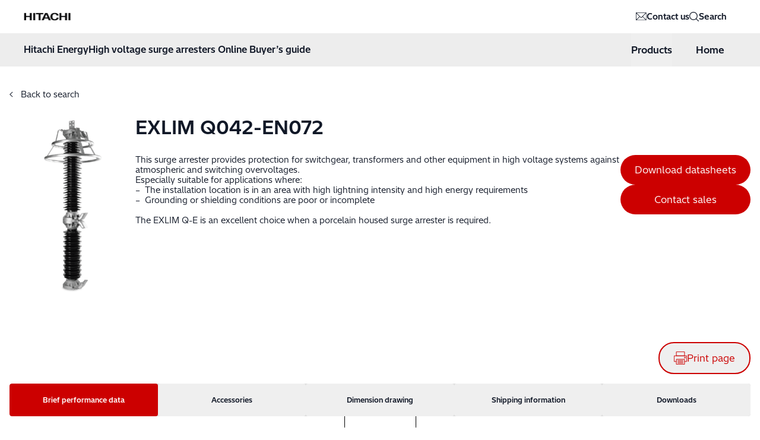

--- FILE ---
content_type: text/html; charset=UTF-8
request_url: https://guide.arrestersonline.com/product/q042-en072/
body_size: 17478
content:
<!DOCTYPE html>
<html lang="en-US" prefix="og: https://ogp.me/ns#">
  <head>
    <meta charset="utf-8">
    <meta name="viewport" content="width=device-width, initial-scale=1, shrink-to-fit=no">
    	<style>img:is([sizes="auto" i], [sizes^="auto," i]) { contain-intrinsic-size: 3000px 1500px }</style>
	
<!-- Search Engine Optimization by Rank Math - https://s.rankmath.com/home -->
<title>Q042-EN072 - Hitachi Energy</title>
<meta name="robots" content="follow, index, max-snippet:-1, max-video-preview:-1, max-image-preview:large"/>
<link rel="canonical" href="https://guide.arrestersonline.com/product/q042-en072/" />
<meta property="og:locale" content="en_US" />
<meta property="og:type" content="article" />
<meta property="og:title" content="Q042-EN072 - Hitachi Energy" />
<meta property="og:url" content="https://guide.arrestersonline.com/product/q042-en072/" />
<meta property="og:site_name" content="Hitachi Energy" />
<meta property="og:updated_time" content="2024-01-02T08:12:17+02:00" />
<meta name="twitter:card" content="summary_large_image" />
<meta name="twitter:title" content="Q042-EN072 - Hitachi Energy" />
<meta name="twitter:label1" content="Written by" />
<meta name="twitter:data1" content="3ed084fab8107ef" />
<meta name="twitter:label2" content="Time to read" />
<meta name="twitter:data2" content="Less than a minute" />
<!-- /Rank Math WordPress SEO plugin -->

<link rel="alternate" type="application/rss+xml" title="Hitachi Energy &raquo; Q042-EN072 Comments Feed" href="https://guide.arrestersonline.com/product/q042-en072/feed/" />
<script>
window._wpemojiSettings = {"baseUrl":"https:\/\/s.w.org\/images\/core\/emoji\/15.0.3\/72x72\/","ext":".png","svgUrl":"https:\/\/s.w.org\/images\/core\/emoji\/15.0.3\/svg\/","svgExt":".svg","source":{"concatemoji":"https:\/\/guide.arrestersonline.com\/wp\/wp-includes\/js\/wp-emoji-release.min.js?ver=6.7.2"}};
/*! This file is auto-generated */
!function(i,n){var o,s,e;function c(e){try{var t={supportTests:e,timestamp:(new Date).valueOf()};sessionStorage.setItem(o,JSON.stringify(t))}catch(e){}}function p(e,t,n){e.clearRect(0,0,e.canvas.width,e.canvas.height),e.fillText(t,0,0);var t=new Uint32Array(e.getImageData(0,0,e.canvas.width,e.canvas.height).data),r=(e.clearRect(0,0,e.canvas.width,e.canvas.height),e.fillText(n,0,0),new Uint32Array(e.getImageData(0,0,e.canvas.width,e.canvas.height).data));return t.every(function(e,t){return e===r[t]})}function u(e,t,n){switch(t){case"flag":return n(e,"\ud83c\udff3\ufe0f\u200d\u26a7\ufe0f","\ud83c\udff3\ufe0f\u200b\u26a7\ufe0f")?!1:!n(e,"\ud83c\uddfa\ud83c\uddf3","\ud83c\uddfa\u200b\ud83c\uddf3")&&!n(e,"\ud83c\udff4\udb40\udc67\udb40\udc62\udb40\udc65\udb40\udc6e\udb40\udc67\udb40\udc7f","\ud83c\udff4\u200b\udb40\udc67\u200b\udb40\udc62\u200b\udb40\udc65\u200b\udb40\udc6e\u200b\udb40\udc67\u200b\udb40\udc7f");case"emoji":return!n(e,"\ud83d\udc26\u200d\u2b1b","\ud83d\udc26\u200b\u2b1b")}return!1}function f(e,t,n){var r="undefined"!=typeof WorkerGlobalScope&&self instanceof WorkerGlobalScope?new OffscreenCanvas(300,150):i.createElement("canvas"),a=r.getContext("2d",{willReadFrequently:!0}),o=(a.textBaseline="top",a.font="600 32px Arial",{});return e.forEach(function(e){o[e]=t(a,e,n)}),o}function t(e){var t=i.createElement("script");t.src=e,t.defer=!0,i.head.appendChild(t)}"undefined"!=typeof Promise&&(o="wpEmojiSettingsSupports",s=["flag","emoji"],n.supports={everything:!0,everythingExceptFlag:!0},e=new Promise(function(e){i.addEventListener("DOMContentLoaded",e,{once:!0})}),new Promise(function(t){var n=function(){try{var e=JSON.parse(sessionStorage.getItem(o));if("object"==typeof e&&"number"==typeof e.timestamp&&(new Date).valueOf()<e.timestamp+604800&&"object"==typeof e.supportTests)return e.supportTests}catch(e){}return null}();if(!n){if("undefined"!=typeof Worker&&"undefined"!=typeof OffscreenCanvas&&"undefined"!=typeof URL&&URL.createObjectURL&&"undefined"!=typeof Blob)try{var e="postMessage("+f.toString()+"("+[JSON.stringify(s),u.toString(),p.toString()].join(",")+"));",r=new Blob([e],{type:"text/javascript"}),a=new Worker(URL.createObjectURL(r),{name:"wpTestEmojiSupports"});return void(a.onmessage=function(e){c(n=e.data),a.terminate(),t(n)})}catch(e){}c(n=f(s,u,p))}t(n)}).then(function(e){for(var t in e)n.supports[t]=e[t],n.supports.everything=n.supports.everything&&n.supports[t],"flag"!==t&&(n.supports.everythingExceptFlag=n.supports.everythingExceptFlag&&n.supports[t]);n.supports.everythingExceptFlag=n.supports.everythingExceptFlag&&!n.supports.flag,n.DOMReady=!1,n.readyCallback=function(){n.DOMReady=!0}}).then(function(){return e}).then(function(){var e;n.supports.everything||(n.readyCallback(),(e=n.source||{}).concatemoji?t(e.concatemoji):e.wpemoji&&e.twemoji&&(t(e.twemoji),t(e.wpemoji)))}))}((window,document),window._wpemojiSettings);
</script>
<style id='wp-emoji-styles-inline-css'>

	img.wp-smiley, img.emoji {
		display: inline !important;
		border: none !important;
		box-shadow: none !important;
		height: 1em !important;
		width: 1em !important;
		margin: 0 0.07em !important;
		vertical-align: -0.1em !important;
		background: none !important;
		padding: 0 !important;
	}
</style>
<style id='wp-block-library-inline-css'>
:root{--wp-admin-theme-color:#007cba;--wp-admin-theme-color--rgb:0,124,186;--wp-admin-theme-color-darker-10:#006ba1;--wp-admin-theme-color-darker-10--rgb:0,107,161;--wp-admin-theme-color-darker-20:#005a87;--wp-admin-theme-color-darker-20--rgb:0,90,135;--wp-admin-border-width-focus:2px;--wp-block-synced-color:#7a00df;--wp-block-synced-color--rgb:122,0,223;--wp-bound-block-color:var(--wp-block-synced-color)}@media (min-resolution:192dpi){:root{--wp-admin-border-width-focus:1.5px}}.wp-element-button{cursor:pointer}:root{--wp--preset--font-size--normal:16px;--wp--preset--font-size--huge:42px}:root .has-very-light-gray-background-color{background-color:#eee}:root .has-very-dark-gray-background-color{background-color:#313131}:root .has-very-light-gray-color{color:#eee}:root .has-very-dark-gray-color{color:#313131}:root .has-vivid-green-cyan-to-vivid-cyan-blue-gradient-background{background:linear-gradient(135deg,#00d084,#0693e3)}:root .has-purple-crush-gradient-background{background:linear-gradient(135deg,#34e2e4,#4721fb 50%,#ab1dfe)}:root .has-hazy-dawn-gradient-background{background:linear-gradient(135deg,#faaca8,#dad0ec)}:root .has-subdued-olive-gradient-background{background:linear-gradient(135deg,#fafae1,#67a671)}:root .has-atomic-cream-gradient-background{background:linear-gradient(135deg,#fdd79a,#004a59)}:root .has-nightshade-gradient-background{background:linear-gradient(135deg,#330968,#31cdcf)}:root .has-midnight-gradient-background{background:linear-gradient(135deg,#020381,#2874fc)}.has-regular-font-size{font-size:1em}.has-larger-font-size{font-size:2.625em}.has-normal-font-size{font-size:var(--wp--preset--font-size--normal)}.has-huge-font-size{font-size:var(--wp--preset--font-size--huge)}.has-text-align-center{text-align:center}.has-text-align-left{text-align:left}.has-text-align-right{text-align:right}#end-resizable-editor-section{display:none}.aligncenter{clear:both}.items-justified-left{justify-content:flex-start}.items-justified-center{justify-content:center}.items-justified-right{justify-content:flex-end}.items-justified-space-between{justify-content:space-between}.screen-reader-text{border:0;clip:rect(1px,1px,1px,1px);clip-path:inset(50%);height:1px;margin:-1px;overflow:hidden;padding:0;position:absolute;width:1px;word-wrap:normal!important}.screen-reader-text:focus{background-color:#ddd;clip:auto!important;clip-path:none;color:#444;display:block;font-size:1em;height:auto;left:5px;line-height:normal;padding:15px 23px 14px;text-decoration:none;top:5px;width:auto;z-index:100000}html :where(.has-border-color){border-style:solid}html :where([style*=border-top-color]){border-top-style:solid}html :where([style*=border-right-color]){border-right-style:solid}html :where([style*=border-bottom-color]){border-bottom-style:solid}html :where([style*=border-left-color]){border-left-style:solid}html :where([style*=border-width]){border-style:solid}html :where([style*=border-top-width]){border-top-style:solid}html :where([style*=border-right-width]){border-right-style:solid}html :where([style*=border-bottom-width]){border-bottom-style:solid}html :where([style*=border-left-width]){border-left-style:solid}html :where(img[class*=wp-image-]){height:auto;max-width:100%}:where(figure){margin:0 0 1em}html :where(.is-position-sticky){--wp-admin--admin-bar--position-offset:var(--wp-admin--admin-bar--height,0px)}@media screen and (max-width:600px){html :where(.is-position-sticky){--wp-admin--admin-bar--position-offset:0px}}
</style>
<style id='classic-theme-styles-inline-css'>
/*! This file is auto-generated */
.wp-block-button__link{color:#fff;background-color:#32373c;border-radius:9999px;box-shadow:none;text-decoration:none;padding:calc(.667em + 2px) calc(1.333em + 2px);font-size:1.125em}.wp-block-file__button{background:#32373c;color:#fff;text-decoration:none}
</style>
<link rel='stylesheet' id='horizon-css' href='https://guide.arrestersonline.com/app/themes/hitachi-buyers-guide/public/app-CaezDE2L.css' media='all' />
<link rel='stylesheet' id='horizon/table-filtering-css' href='https://guide.arrestersonline.com/app/themes/hitachi-buyers-guide/public/App-D2K7YoIP.css' media='all' />
<link rel="https://api.w.org/" href="https://guide.arrestersonline.com/wp-json/" /><link rel="EditURI" type="application/rsd+xml" title="RSD" href="https://guide.arrestersonline.com/wp/xmlrpc.php?rsd" />
<meta name="generator" content="WordPress 6.7.2" />
<link rel='shortlink' href='https://guide.arrestersonline.com/?p=806' />
<link rel="alternate" title="oEmbed (JSON)" type="application/json+oembed" href="https://guide.arrestersonline.com/wp-json/oembed/1.0/embed?url=https%3A%2F%2Fguide.arrestersonline.com%2Fproduct%2Fq042-en072%2F" />
<link rel="alternate" title="oEmbed (XML)" type="text/xml+oembed" href="https://guide.arrestersonline.com/wp-json/oembed/1.0/embed?url=https%3A%2F%2Fguide.arrestersonline.com%2Fproduct%2Fq042-en072%2F&#038;format=xml" />
            <link rel="shortcut icon" href="https://guide.arrestersonline.com/app/themes/hitachi-buyers-guide/resources/images/horizon.svg">
              </head>

  <body class="product-template-default single single-product postid-806 wp-embed-responsive q042-en072">
    
    <div id="app">
      <div class="flex flex-col flex-wrap min-h-screen">
  <template id="sub-menu-icon">
  <span class="open-icon">
    <i class="far fa-chevron-down"></i>
  </span>
</template>

<div class="site-overlay overlay overlay--dark overlay--hidden"></div>
<header class="flex flex-col site-header site-header--pre-init">

  <!-- Topbar -->
  <div class="flex items-center justify-between w-full h-full px-10" aria-label="Top">
    <a class="p-0 outline-none sr-only group focus:not-sr-only" href="#main">
  <span class="absolute z-10 px-3 py-1 mx-auto border-2 border-t-0 text-solid outline-blue-600 outline-2 group-focus:underline group-focus:outline border-neutral bg-neutral-pure left-4 sm:left-6 lg:left-8 top-5">
    Hoppa till innehåll
  </span>
</a>

    <div class="flex items-center justify-between w-full h-full">
      <a class="mr-6 -ml-[9px]" href="https://guide.arrestersonline.com">
        <span class="sr-only">Hitachi Energy</span>

        <div class="flex w-auto h-10 text-primary hover:text-primary-light">
            <img class="h-8 m-auto" src=https://guide.arrestersonline.com/app/themes/hitachi-buyers-guide/resources/images/hitachi_logo.svg />
        </div>
      </a>

      <div class="flex gap-4 sm:gap-8 text-xs sm:text-sm mr-4">
        <a class="flex items-center gap-1 sm:gap-2 hover:text-primary font-bold" href="/contact">
            <svg width="19" height="14" viewBox="0 0 19 14" fill="none" xmlns="http://www.w3.org/2000/svg">
                <g clip-path="url(#clip0_1_291)">
                <path d="M18.7883 0.394561C18.7883 0.351198 18.7796 0.307835 18.7622 0.268808C18.7449 0.225445 18.7189 0.190754 18.6885 0.156064C18.6799 0.147391 18.6799 0.134382 18.6712 0.12571C18.6322 0.0866831 18.5845 0.0519927 18.5324 0.0303112C18.4804 0.00862964 18.424 -0.00437927 18.3676 -0.00437927H1.23056C1.17419 -0.00437927 1.11782 0.00862964 1.06578 0.0303112C1.01375 0.0519927 0.966049 0.0866831 0.927022 0.12571C0.91835 0.134382 0.914013 0.147391 0.905341 0.1604C0.879323 0.195091 0.853305 0.225445 0.83596 0.268808C0.818615 0.307835 0.814278 0.351198 0.809942 0.394561C0.809942 0.40757 0.80127 0.420579 0.80127 0.433588V12.9221C0.80127 12.9221 0.809942 12.9482 0.809942 12.9612C0.809942 13.0045 0.818615 13.0436 0.83596 13.0826C0.853305 13.1216 0.879323 13.1563 0.905341 13.1867C0.914013 13.1953 0.91835 13.2127 0.927022 13.2214C0.966049 13.2604 1.01375 13.2951 1.07012 13.3167C1.12216 13.3384 1.17853 13.3514 1.2349 13.3514H18.3676C18.424 13.3514 18.4804 13.3384 18.5324 13.3167C18.5845 13.2951 18.6322 13.2604 18.6755 13.2214C18.6885 13.2083 18.6929 13.1953 18.7015 13.1823C18.7276 13.152 18.7536 13.1173 18.7666 13.0783C18.7839 13.0392 18.7839 13.0002 18.7883 12.9612C18.7883 12.9438 18.7969 12.9308 18.7969 12.9135V0.433588C18.7969 0.433588 18.7883 0.40757 18.7883 0.394561ZM17.9297 11.8858L12.6481 6.6822L17.9297 1.46996V11.8858ZM11.7548 6.34831C11.7548 6.34831 11.7288 6.36132 11.7157 6.37433C11.7071 6.383 11.7027 6.39601 11.6941 6.40902L9.7991 8.27796L7.90414 6.40902C7.90414 6.40902 7.89113 6.383 7.88245 6.37433C7.86945 6.36132 7.85644 6.35698 7.84343 6.34831L2.28862 0.867218H17.3096L11.7591 6.34831H11.7548ZM6.94581 6.6822L1.66419 11.8858V1.46996L6.94581 6.6822ZM7.5659 7.29362L9.49556 9.19726C9.57795 9.27965 9.69069 9.32301 9.7991 9.32301C9.90751 9.32301 10.0203 9.27965 10.1026 9.19726L12.0323 7.29362L17.3052 12.4885H2.28862L7.5659 7.29362Z" fill="currentColor"/>
                </g>
                <defs>
                <clipPath id="clip0_1_291">
                <rect width="18" height="13.3558" fill="white" transform="translate(0.796875)"/>
                </clipPath>
                </defs>
            </svg>
          Contact us        </a>

        <a class="flex items-center gap-1 sm:gap-2 hover:text-primary font-bold" href="/products">
            <svg width="16" height="16" viewBox="0 0 16 16" fill="none" xmlns="http://www.w3.org/2000/svg">
                <path d="M15.8197 14.9702L12.0701 11.4464C13.1414 10.2321 13.7961 8.64286 13.7961 6.89286C13.7961 3.09524 10.7012 0 6.89806 0C3.0949 0 0 3.09524 0 6.89881C0 10.7024 3.0949 13.7976 6.89806 13.7976C8.52883 13.7976 10.0287 13.2262 11.2071 12.2738L14.9984 15.8393C15.1114 15.9464 15.2602 16 15.4031 16C15.5638 16 15.7185 15.9345 15.8376 15.8095C16.0637 15.5714 16.0518 15.1905 15.8138 14.9702H15.8197ZM1.19035 6.89881C1.19035 3.75 3.74959 1.19048 6.89806 1.19048C10.0465 1.19048 12.6058 3.75 12.6058 6.89881C12.6058 10.0476 10.0465 12.6071 6.89806 12.6071C3.74959 12.6071 1.19035 10.0476 1.19035 6.89881Z" fill="currentColor"/>
            </svg>                
          Search        </a>
      </div>
    </div>
  </div>
  
  <!-- Menu -->
  <div class="menu-wrapper h-full bg-[#EDEDED] max-h-14">
    <div class="flex justify-between h-full m-auto px-10">
        <div class="flex gap-12 font-bold text-[.96188rem] leasing-[1.09375rem]">
            <span class="flex items-center">Hitachi Energy</span>

            <div class="items-center hidden min-[850px]:flex">
                <span class="font-bold">High voltage surge arresters Online Buyer’s guide</span>
            </div>
        </div>
      <div class="flex items-center text-sm sm:text-base">
          <div id="toggle-menu" class="hover:bg-primary hover:text-white h-full flex items-center cursor-pointer">
              <button class="mx-5 font-bold leading-tight h-full">Products</button>
            </div>
            <a class="hover:text-white px-5 font-bold hover:bg-primary h-full flex items-center" href="https://guide.arrestersonline.com">
                <div class="">
                    Home                </div>
            </a>
        </div>
    </div>
  
  <div class="bg-white">
    <nav
    class="container hidden"
    aria-label="Main menu"
  >
    <ul id="menu-main-menu" class="nav"><li class="menu-item menu-porcelain-housed-surge-arresters level-0 menu-item-has-children active-parent"><a href="https://guide.arrestersonline.com/products/family/exlim/" class="link link--header">Porcelain Housed Surge Arresters</a>
<ul class="sub-menu">
	<li class="menu-item menu-exlim-r-c-sm level-1"><a href="https://guide.arrestersonline.com/products/family/r-c/" class="link link--header">EXLIM R-C (SM)</a></li>
	<li class="menu-item menu-exlim-q-e-sm level-1 active-parent"><a href="https://guide.arrestersonline.com/products/family/q-e/" class="link link--header">EXLIM Q-E (SM)</a></li>
	<li class="menu-item menu-exlim-q-d-sm-high-mech-strength level-1"><a href="https://guide.arrestersonline.com/products/family/q-d/" class="link link--header">EXLIM Q-D (SM, high mech. strength)</a></li>
	<li class="menu-item menu-exlim-p-g-sh level-1"><a href="https://guide.arrestersonline.com/products/family/p-g/" class="link link--header">EXLIM P-G (SH)</a></li>
	<li class="menu-item menu-exlim-t-b-sh level-1"><a href="https://guide.arrestersonline.com/products/family/t-b/" class="link link--header">EXLIM T-B (SH)</a></li>
</ul>
</li>
<li class="menu-item menu-directly-moulded-silicon-surge-arresters level-0 menu-item-has-children"><a href="https://guide.arrestersonline.com/products/family/pexlim/" class="link link--header">Directly Moulded Silicon Surge Arresters</a>
<ul class="sub-menu">
	<li class="menu-item menu-pexlim-r-y-sl level-1"><a href="https://guide.arrestersonline.com/products/family/r-y/" class="link link--header">PEXLIM R-Y (SL)</a></li>
	<li class="menu-item menu-pexlim-q-y-sm level-1"><a href="https://guide.arrestersonline.com/products/family/q-y/" class="link link--header">PEXLIM Q-Y (SM)</a></li>
	<li class="menu-item menu-pexlim-p-z-sh level-1"><a href="https://guide.arrestersonline.com/products/family/p-z/" class="link link--header">PEXLIM P-Z (SH)</a></li>
	<li class="menu-item menu-pexlim-p-y-sh-high-mech-strength level-1"><a href="https://guide.arrestersonline.com/products/family/p-y/" class="link link--header">PEXLIM P-Y (SH, high mech. strength)</a></li>
</ul>
</li>
<li class="menu-item menu-high-strength-tube-silicone-surge-arresters level-0 menu-item-has-children"><a href="https://guide.arrestersonline.com/products/family/texlim/" class="link link--header">High Strength Tube Silicone Surge Arresters</a>
<ul class="sub-menu">
	<li class="menu-item menu-texlim-q-c-sm level-1"><a href="https://guide.arrestersonline.com/products/family/q-c/" class="link link--header">TEXLIM Q-C (SM)</a></li>
	<li class="menu-item menu-texlim-p-c-sh level-1"><a href="https://guide.arrestersonline.com/products/family/p-c/" class="link link--header">TEXLIM P-C (SH)</a></li>
	<li class="menu-item menu-texlim-t-c-sh level-1"><a href="https://guide.arrestersonline.com/products/family/t-c/" class="link link--header">TEXLIM T-C (SH)</a></li>
</ul>
</li>
<li class="menu-item menu-surge-arrester-monitors level-0 menu-item-has-children"><a href="/accessories/" class="link link--header">Surge Arrester Monitors</a>
<ul class="sub-menu">
	<li class="menu-item menu-excount level-1"><a href="/accessories/" class="link link--header">EXCOUNT</a></li>
</ul>
</li>
</ul>
  </nav>
  </div>
</header>
    <div class="container pb-8 space-y-4 lg:flex lg:space-y-0 lg:space-x-4">
      <main id="main" class="flex-1 w-full main">
                    
    <div class="prose max-w-none">
  </div>



<div class="m-auto max-w-7xl mt-8">

    <span>
        <a class="text-sm hover:text-primary" href="/products/">
            <i class="mr-2 far fa-chevron-left fa-xs"></i>
            Back to search
        </a>
    </span>
    <div class="flex mt-6 sm:mb-20 flex-col sm:flex-row">

        <div class="w-64 flex items-center justify-center pb-8 sm:pb-0">
            <img width="112" height="300" src="https://guide.arrestersonline.com/app/uploads/2022/06/EXLIM-Q-E-112x300.png" class="max-h-80
            w-auto h-auto" alt="" decoding="async" srcset="https://guide.arrestersonline.com/app/uploads/2022/06/EXLIM-Q-E-112x300.png 112w, https://guide.arrestersonline.com/app/uploads/2022/06/EXLIM-Q-E.png 276w" sizes="(max-width: 112px) 100vw, 112px" />
        </div>

        <div class="flex w-full">
            <div class="flex flex-col w-full">
                <div class="pb-7">
                    <h1 class="mb-0 text-2xl mt-0">EXLIM Q042-EN072</h1>
                    <span></span>
                </div>

                <div class="flex flex-col sm:flex-row gap-4 sm:gap-8 lg:gap-32">
                    <div class="flex flex-col text-sm gap-3">
                        <p>This surge arrester provides protection for switchgear, transformers and other equipment in high voltage systems against atmospheric and switching overvoltages.</p>
<p>Especially suitable for applications where:</p>
<p>&#8211;  The installation location is in an area with high lightning intensity and high energy requirements</p>
<p>&#8211;  Grounding or shielding conditions are poor or incomplete</p>
<p>&nbsp;</p>
<p>The EXLIM Q-E is an excellent choice when a porcelain housed surge arrester is required.</p>
                    </div>

                    <div class="flex flex-col mx-auto sm:ml-auto sm:mr-0 mt-8 sm:mt-0 gap-2">
                        <form method="POST">
                            <button type="submit" class="text-[1rem] bg-primary text-white px-6 py-[.69rem] rounded-full hover:bg-[#222222] hover:text-white hover:border-[#222222] text-center focus:bg-[#D9D9D9] focus:text-[#222222]">
                                <div
                                    class="generate-pdf whitespace-nowrap">
                                    Download datasheets
                                </div>
                                <input type="hidden" name="generate_product_pdf" value="806">
                            </button>
                        </form>
                        <a class="text-[1rem] bg-primary text-white px-6 py-[.69rem] rounded-full hover:bg-[#222222] hover:text-white hover:border-[#222222] text-center focus:bg-[#D9D9D9] focus:text-[#222222]" href="/contact/?prod-id=Q042-EN072">
                            Contact sales
                        </a>

                                            </div>
                </div>

            </div>
        </div>
    </div>

        <button class="ml-4 sm:ml-auto mt-8 sm:mt-0 flex gap-3 items-center text-primary text-[1rem] rounded-full border-primary border-2 px-6 py-[.69rem] hover:bg-[#222222] hover:text-white hover:border-[#222222] focus:bg-[#D9D9D9] focus:text-[#222222]"
            onclick="window.print()">
            <svg xmlns="http://www.w3.org/2000/svg" xmlns:xlink="http://www.w3.org/1999/xlink" width="22.5"
                height="22.5" viewBox="0 0 22.5 22.5">
                <g id="Group_220" data-name="Group 220">
                    <path id="Path_222" data-name="Path 222"
                        d="M4.545,17.557H.75V7.8H22.437v9.759h-3.8M4.545.75h14.1V7.8H4.545Zm0,13.012h14.1v8.675H4.545ZM19.455,9.7A1.084,1.084,0,1,1,18.37,10.78,1.084,1.084,0,0,1,19.455,9.7ZM6.714,15.931h9.759M6.714,18.1h9.759M6.714,20.268h9.759"
                        transform="translate(-0.343 -0.343)" fill="none" stroke="currentColor" stroke-width="1" />
                </g>
            </svg>

            <span>Print page</span>
        </button>

    <div class="flex mt-4 rounded-[.25rem] bg-[#D9D9D9] flex-col sm:flex-row">
        <div class="tabs flex w-full justify-center">
            <div class="grid grid-cols-1 sm:grid-cols-2 md:grid-cols-5 w-full rounded-[.25rem] overflow-hidden">
                <span class="flex gap-3 items-center justify-center">
                    <button data-selection="brief" class="selected hover:text-black hover:bg-[#B3B3B3] rounded-[.25rem] w-full py-5 text-xs font-bold">Brief performance
                        data</button>
                </span>

                <span class="flex gap-3 items-center justify-center">
                    <button data-selection="accessories" class="hover:text-black hover:bg-[#B3B3B3] rounded-[.25rem] w-full py-5 text-xs font-bold">Accessories</button>
                </span>

                <span class="flex gap-3 items-center justify-center">
                    <button data-selection="dimensions" class="hover:text-black hover:bg-[#B3B3B3] rounded-[.25rem] w-full py-5 text-xs font-bold">Dimension drawing</button>
                </span>

                <span class="flex gap-3 items-center justify-center">
                    <button data-selection="shipping-info" class="hover:text-black hover:bg-[#B3B3B3] rounded-[.25rem] w-full py-5 text-xs font-bold">Shipping information</button>
                </span>

                <span class="flex gap-3 items-center justify-center">
                    <button data-selection="downloads" class="hover:text-black hover:bg-[#B3B3B3] rounded-[.25rem] w-full py-5 text-xs font-bold">Downloads</button>
                </span>

            </div>
        </div>
    </div>

    <div class="tabs-content pb-16 mx-4 sm:mx-24 selected text-sm">
        <div id="brief" class="selected">
            <div class="border-b border-black -mx-4">
  <div class="grid grid-cols-[4fr,1fr,4fr]">
    <div class="py-1 pt-6 pb-4 pl-4 font-bold">
      General data
    </div>
    <div class="py-2 pt-6 pl-6 font-bold border-l border-l-black w-24">
      Unit
    </div>
    <div class="py-1 pt-6 pl-6 border-l border-l-black">
    </div>
  </div>
          <div class="grid grid-cols-[4fr,1fr,4fr] hover:bg-gray-100">
    <div class="py-2 pr-4  pl-4 ">
        Neutral ground arrester
    </div>
    <div class="py-2 pl-4 border-l border-l-black w-24">
        <i></i>
    </div>
    <div class="py-2 pl-4 border-l border-l-black max-w-[250px] text-right">
        Yes    </div>
</div>            <div class="grid grid-cols-[4fr,1fr,4fr] hover:bg-gray-100">
    <div class="py-2 pr-4  pl-4 ">
        Family name
    </div>
    <div class="py-2 pl-4 border-l border-l-black w-24">
        <i></i>
    </div>
    <div class="py-2 pl-4 border-l border-l-black max-w-[250px] text-right">
        EXLIM    </div>
</div>            <div class="grid grid-cols-[4fr,1fr,4fr] hover:bg-gray-100">
    <div class="py-2 pr-4  pl-4 ">
        Type designation
    </div>
    <div class="py-2 pl-4 border-l border-l-black w-24">
        <i></i>
    </div>
    <div class="py-2 pl-4 border-l border-l-black max-w-[250px] text-right">
        Q042-EN072    </div>
</div>            <div class="grid grid-cols-[4fr,1fr,4fr] hover:bg-gray-100">
    <div class="py-2 pr-4  pl-4 ">
        Design
    </div>
    <div class="py-2 pl-4 border-l border-l-black w-24">
        <i></i>
    </div>
    <div class="py-2 pl-4 border-l border-l-black max-w-[250px] text-right">
        MO, Gapless    </div>
</div>            <div class="grid grid-cols-[4fr,1fr,4fr] hover:bg-gray-100">
    <div class="py-2 pr-4  pl-4 ">
        Manufacturer country
    </div>
    <div class="py-2 pl-4 border-l border-l-black w-24">
        <i></i>
    </div>
    <div class="py-2 pl-4 border-l border-l-black max-w-[250px] text-right">
        Hitachi Energy, Sweden    </div>
</div>            <div class="grid grid-cols-[4fr,1fr,4fr] hover:bg-gray-100">
    <div class="py-2 pr-4  pl-4 ">
        Maximum system voltage (Us)
    </div>
    <div class="py-2 pl-4 border-l border-l-black w-24">
        <i><p>kV<sub>rms</sub></p>
</i>
    </div>
    <div class="py-2 pl-4 border-l border-l-black max-w-[250px] text-right">
        72    </div>
</div>            <div class="grid grid-cols-[4fr,1fr,4fr] hover:bg-gray-100">
    <div class="py-2 pr-4  pl-4 ">
        Arrester classification as per IEC 60099-4 Ed. 3.0
    </div>
    <div class="py-2 pl-4 border-l border-l-black w-24">
        <i><p>Class</p>
</i>
    </div>
    <div class="py-2 pl-4 border-l border-l-black max-w-[250px] text-right">
        Station; SM    </div>
</div>            <div class="grid grid-cols-[4fr,1fr,4fr] hover:bg-gray-100">
    <div class="py-2 pr-4  pl-4 ">
        Nominal discharge current
    </div>
    <div class="py-2 pl-4 border-l border-l-black w-24">
        <i><p>kA<sub>peak</sub></p>
</i>
    </div>
    <div class="py-2 pl-4 border-l border-l-black max-w-[250px] text-right">
        10    </div>
</div>            <div class="grid grid-cols-[4fr,1fr,4fr] hover:bg-gray-100">
    <div class="py-2 pr-4  pl-4 ">
        Rated voltage (Ur)
    </div>
    <div class="py-2 pl-4 border-l border-l-black w-24">
        <i><p>kV<sub>rms</sub></p>
</i>
    </div>
    <div class="py-2 pl-4 border-l border-l-black max-w-[250px] text-right">
        42    </div>
</div>            <div class="grid grid-cols-[4fr,1fr,4fr] hover:bg-gray-100">
    <div class="py-2 pr-4  pl-4 ">
        Maximum continuous voltage (Uc)
    </div>
    <div class="py-2 pl-4 border-l border-l-black w-24">
        <i><p>kV<sub>rms</sub></p>
</i>
    </div>
    <div class="py-2 pl-4 border-l border-l-black max-w-[250px] text-right">
        -    </div>
</div>            <div class="grid grid-cols-[4fr,1fr,4fr] hover:bg-gray-100">
    <div class="py-2 pr-4  pl-4 ">
        Frequency
    </div>
    <div class="py-2 pl-4 border-l border-l-black w-24">
        <i><p>Hz</p>
</i>
    </div>
    <div class="py-2 pl-4 border-l border-l-black max-w-[250px] text-right">
        15-62    </div>
</div>            <div class="grid grid-cols-[4fr,1fr,4fr]">
        <div class="py-2 pr-4 pl-4">
            TOV capability (after thermal energy rating Wth)
        </div>
        <div class="py-2 pl-4 border-l border-l-black w-24">
        </div>
        <div class="py-2 pl-4 border-l border-l-black max-w-[250px] text-right">
        </div>
    </div>

<div class="grid grid-cols-[4fr,1fr,4fr] hover:bg-gray-100">
    <div class="py-2 pr-4  pl-8 ">
        1s
    </div>
    <div class="py-2 pl-4 border-l border-l-black w-24">
        <i><p>kV<sub>rms</sub></p>
</i>
    </div>
    <div class="py-2 pl-4 border-l border-l-black max-w-[250px] text-right">
        45,9    </div>
</div>            <div class="grid grid-cols-[4fr,1fr,4fr] hover:bg-gray-100">
    <div class="py-2 pr-4  pl-8 ">
        10s
    </div>
    <div class="py-2 pl-4 border-l border-l-black w-24">
        <i><p>kV<sub>rms</sub></p>
</i>
    </div>
    <div class="py-2 pl-4 border-l border-l-black max-w-[250px] text-right">
        43,2    </div>
</div>    </div>

<div class="border-b border-black -mx-4">
  <div class="grid grid-cols-[4fr,1fr,4fr]">
    <div class="py-1 pt-6 pb-4 pl-4 font-bold">
      Charge, energy and current withstand data
    </div>
    <div class="py-2 pt-6 pl-6 font-bold border-l border-l-black w-24">
    </div>
    <div class="py-1 pt-6 pl-6 border-l border-l-black">
    </div>
  </div>
          <div class="grid grid-cols-[4fr,1fr,4fr] hover:bg-gray-100">
    <div class="py-2 pr-4  pl-4 ">
        Repetetive charge transfer rating Qrs
    </div>
    <div class="py-2 pl-4 border-l border-l-black w-24">
        <i><p>C</p>
</i>
    </div>
    <div class="py-2 pl-4 border-l border-l-black max-w-[250px] text-right">
        2    </div>
</div>            <div class="grid grid-cols-[4fr,1fr,4fr] hover:bg-gray-100">
    <div class="py-2 pr-4  pl-4 ">
        Thermal energy rating Wth
    </div>
    <div class="py-2 pl-4 border-l border-l-black w-24">
        <i><p>kJ/kV (Ur)</p>
</i>
    </div>
    <div class="py-2 pl-4 border-l border-l-black max-w-[250px] text-right">
        8    </div>
</div>            <div class="grid grid-cols-[4fr,1fr,4fr]">
        <div class="py-2 pr-4 pl-4">
            Discharge current withstand strength
        </div>
        <div class="py-2 pl-4 border-l border-l-black w-24">
        </div>
        <div class="py-2 pl-4 border-l border-l-black max-w-[250px] text-right">
        </div>
    </div>

<div class="grid grid-cols-[4fr,1fr,4fr] hover:bg-gray-100">
    <div class="py-2 pr-4  pl-8 ">
        High current, 4/10 μs
    </div>
    <div class="py-2 pl-4 border-l border-l-black w-24">
        <i><p>kA<sub>peak</sub></p>
</i>
    </div>
    <div class="py-2 pl-4 border-l border-l-black max-w-[250px] text-right">
        100    </div>
</div>            <div class="grid grid-cols-[4fr,1fr,4fr] hover:bg-gray-100">
    <div class="py-2 pr-4  pl-8 ">
        Low current, 2000 μs
    </div>
    <div class="py-2 pl-4 border-l border-l-black w-24">
        <i><p>A<sub>peak</sub></p>
</i>
    </div>
    <div class="py-2 pl-4 border-l border-l-black max-w-[250px] text-right">
        1000    </div>
</div>            <div class="grid grid-cols-[4fr,1fr,4fr] hover:bg-gray-100">
    <div class="py-2 pr-4  pl-4 ">
        Repetitive charge transfer test value (IEC) - sample tests on all manufactured block batches
    </div>
    <div class="py-2 pl-4 border-l border-l-black w-24">
        <i><p>C</p>
</i>
    </div>
    <div class="py-2 pl-4 border-l border-l-black max-w-[250px] text-right">
        2,7    </div>
</div>            <div class="grid grid-cols-[4fr,1fr,4fr]">
        <div class="py-2 pr-4 pl-4">
            Energy data as per previous IEC standard IEC 60099-4, Ed 2.2
        </div>
        <div class="py-2 pl-4 border-l border-l-black w-24">
        </div>
        <div class="py-2 pl-4 border-l border-l-black max-w-[250px] text-right">
        </div>
    </div>

<div class="grid grid-cols-[4fr,1fr,4fr] hover:bg-gray-100">
    <div class="py-2 pr-4  pl-8 ">
        Line discharge class
    </div>
    <div class="py-2 pl-4 border-l border-l-black w-24">
        <i><p>Class</p>
</i>
    </div>
    <div class="py-2 pl-4 border-l border-l-black max-w-[250px] text-right">
        3    </div>
</div>            <div class="grid grid-cols-[4fr,1fr,4fr] hover:bg-gray-100">
    <div class="py-2 pr-4  pl-8 ">
        Energy capability - thermal energy capability (as per IEC 60099-4 Ed 2.2, clause 8.5.5)
    </div>
    <div class="py-2 pl-4 border-l border-l-black w-24">
        <i><p>kJ/kV (Ur)</p>
</i>
    </div>
    <div class="py-2 pl-4 border-l border-l-black max-w-[250px] text-right">
        8    </div>
</div>    </div>

<div class="border-b border-black -mx-4">
  <div class="grid grid-cols-[4fr,1fr,4fr]">
    <div class="py-1 pt-6 pb-4 pl-4 font-bold">
      Guaranteed max. protective data
    </div>
    <div class="py-2 pt-6 pl-6 font-bold border-l border-l-black w-24">
    </div>
    <div class="py-1 pt-6 pl-6 border-l border-l-black">
    </div>
  </div>
          <div class="grid grid-cols-[4fr,1fr,4fr]">
        <div class="py-2 pr-4 pl-4">
            Maximum residual/discharge voltage with current wave 30/60 μs (slow-front/switching)
        </div>
        <div class="py-2 pl-4 border-l border-l-black w-24">
        </div>
        <div class="py-2 pl-4 border-l border-l-black max-w-[250px] text-right">
        </div>
    </div>

<div class="grid grid-cols-[4fr,1fr,4fr] hover:bg-gray-100">
    <div class="py-2 pr-4  pl-8 ">
        0.5 kA
    </div>
    <div class="py-2 pl-4 border-l border-l-black w-24">
        <i><p>kV<sub>peak</sub></p>
</i>
    </div>
    <div class="py-2 pl-4 border-l border-l-black max-w-[250px] text-right">
        80,7    </div>
</div>            <div class="grid grid-cols-[4fr,1fr,4fr] hover:bg-gray-100">
    <div class="py-2 pr-4  pl-8 ">
        1.0 kA
    </div>
    <div class="py-2 pl-4 border-l border-l-black w-24">
        <i><p>kV<sub>peak</sub></p>
</i>
    </div>
    <div class="py-2 pl-4 border-l border-l-black max-w-[250px] text-right">
        83    </div>
</div>            <div class="grid grid-cols-[4fr,1fr,4fr] hover:bg-gray-100">
    <div class="py-2 pr-4  pl-8 ">
        2.0 kA
    </div>
    <div class="py-2 pl-4 border-l border-l-black w-24">
        <i><p>kV<sub>peak</sub></p>
</i>
    </div>
    <div class="py-2 pl-4 border-l border-l-black max-w-[250px] text-right">
        86,3    </div>
</div>            <div class="grid grid-cols-[4fr,1fr,4fr]">
        <div class="py-2 pr-4 pl-4">
            Maximum residual/discharge voltage with current wave 8/20 μs (fast-front/lightning)
        </div>
        <div class="py-2 pl-4 border-l border-l-black w-24">
        </div>
        <div class="py-2 pl-4 border-l border-l-black max-w-[250px] text-right">
        </div>
    </div>

<div class="grid grid-cols-[4fr,1fr,4fr] hover:bg-gray-100">
    <div class="py-2 pr-4  pl-8 ">
        5.0 kA
    </div>
    <div class="py-2 pl-4 border-l border-l-black w-24">
        <i><p>kV<sub>peak</sub></p>
</i>
    </div>
    <div class="py-2 pl-4 border-l border-l-black max-w-[250px] text-right">
        93,9    </div>
</div>            <div class="grid grid-cols-[4fr,1fr,4fr] hover:bg-gray-100">
    <div class="py-2 pr-4  pl-8 ">
        10 kA
    </div>
    <div class="py-2 pl-4 border-l border-l-black w-24">
        <i><p>kV<sub>peak</sub></p>
</i>
    </div>
    <div class="py-2 pl-4 border-l border-l-black max-w-[250px] text-right">
        98,8    </div>
</div>            <div class="grid grid-cols-[4fr,1fr,4fr] hover:bg-gray-100">
    <div class="py-2 pr-4  pl-8 ">
        20 kA
    </div>
    <div class="py-2 pl-4 border-l border-l-black w-24">
        <i><p>kV<sub>peak</sub></p>
</i>
    </div>
    <div class="py-2 pl-4 border-l border-l-black max-w-[250px] text-right">
        110    </div>
</div>            <div class="grid grid-cols-[4fr,1fr,4fr]">
        <div class="py-2 pr-4 pl-4">
            Maximum residual/discharge voltage with current wave 1/(2-20) μs (FOW as per IEEE, steep front as per IEC) External inductive effects neglected
        </div>
        <div class="py-2 pl-4 border-l border-l-black w-24">
        </div>
        <div class="py-2 pl-4 border-l border-l-black max-w-[250px] text-right">
        </div>
    </div>

<div class="grid grid-cols-[4fr,1fr,4fr] hover:bg-gray-100">
    <div class="py-2 pr-4  pl-8 ">
        10 kA
    </div>
    <div class="py-2 pl-4 border-l border-l-black w-24">
        <i><p>kV<sub>peak</sub></p>
</i>
    </div>
    <div class="py-2 pl-4 border-l border-l-black max-w-[250px] text-right">
        108    </div>
</div>    </div>

<div class="border-b border-black -mx-4">
  <div class="grid grid-cols-[4fr,1fr,4fr]">
    <div class="py-1 pt-6 pb-4 pl-4 font-bold">
      Technical data for housing
    </div>
    <div class="py-2 pt-6 pl-6 font-bold border-l border-l-black w-24">
    </div>
    <div class="py-1 pt-6 pl-6 border-l border-l-black">
    </div>
  </div>
          <div class="grid grid-cols-[4fr,1fr,4fr]">
        <div class="py-2 pr-4 pl-4">
            Short-circuit capability
        </div>
        <div class="py-2 pl-4 border-l border-l-black w-24">
        </div>
        <div class="py-2 pl-4 border-l border-l-black max-w-[250px] text-right">
        </div>
    </div>

<div class="grid grid-cols-[4fr,1fr,4fr] hover:bg-gray-100">
    <div class="py-2 pr-4  pl-8 ">
        High current, 0.2 s
    </div>
    <div class="py-2 pl-4 border-l border-l-black w-24">
        <i><p>kArms</p>
</i>
    </div>
    <div class="py-2 pl-4 border-l border-l-black max-w-[250px] text-right">
        65    </div>
</div>            <div class="grid grid-cols-[4fr,1fr,4fr] hover:bg-gray-100">
    <div class="py-2 pr-4  pl-8 ">
        Low current
    </div>
    <div class="py-2 pl-4 border-l border-l-black w-24">
        <i><p>Arms</p>
</i>
    </div>
    <div class="py-2 pl-4 border-l border-l-black max-w-[250px] text-right">
        600    </div>
</div>            <div class="grid grid-cols-[4fr,1fr,4fr]">
        <div class="py-2 pr-4 pl-4">
            External insulation - Requirements as per IEC 60099-4
        </div>
        <div class="py-2 pl-4 border-l border-l-black w-24">
        </div>
        <div class="py-2 pl-4 border-l border-l-black max-w-[250px] text-right">
        </div>
    </div>

<div class="grid grid-cols-[4fr,1fr,4fr] hover:bg-gray-100">
    <div class="py-2 pr-4  pl-8 ">
        LIWL, 1.2/50 μs
    </div>
    <div class="py-2 pl-4 border-l border-l-black w-24">
        <i><p>kV<sub>peak</sub></p>
</i>
    </div>
    <div class="py-2 pl-4 border-l border-l-black max-w-[250px] text-right">
        129    </div>
</div>            <div class="grid grid-cols-[4fr,1fr,4fr] hover:bg-gray-100">
    <div class="py-2 pr-4  pl-8 ">
        50 Hz, wet (60 s)
    </div>
    <div class="py-2 pl-4 border-l border-l-black w-24">
        <i><p>kV<sub>rms</sub></p>
</i>
    </div>
    <div class="py-2 pl-4 border-l border-l-black max-w-[250px] text-right">
        63    </div>
</div>            <div class="grid grid-cols-[4fr,1fr,4fr] hover:bg-gray-100">
    <div class="py-2 pr-4  pl-8 ">
        SIWL, wet (250/2500 μs)
    </div>
    <div class="py-2 pl-4 border-l border-l-black w-24">
        <i><p>kV<sub>peak</sub></p>
</i>
    </div>
    <div class="py-2 pl-4 border-l border-l-black max-w-[250px] text-right">
        104    </div>
</div>            <div class="grid grid-cols-[4fr,1fr,4fr]">
        <div class="py-2 pr-4 pl-4">
            External insulation - Sum of tested values on individual empty unit housing
        </div>
        <div class="py-2 pl-4 border-l border-l-black w-24">
        </div>
        <div class="py-2 pl-4 border-l border-l-black max-w-[250px] text-right">
        </div>
    </div>

<div class="grid grid-cols-[4fr,1fr,4fr] hover:bg-gray-100">
    <div class="py-2 pr-4  pl-8 ">
        LIWL, 1.2/50 μs
    </div>
    <div class="py-2 pl-4 border-l border-l-black w-24">
        <i><p>kV<sub>peak</sub></p>
</i>
    </div>
    <div class="py-2 pl-4 border-l border-l-black max-w-[250px] text-right">
        275    </div>
</div>            <div class="grid grid-cols-[4fr,1fr,4fr] hover:bg-gray-100">
    <div class="py-2 pr-4  pl-8 ">
        50 Hz, wet (60 s)
    </div>
    <div class="py-2 pl-4 border-l border-l-black w-24">
        <i><p>kV<sub>rms</sub></p>
</i>
    </div>
    <div class="py-2 pl-4 border-l border-l-black max-w-[250px] text-right">
        129    </div>
</div>            <div class="grid grid-cols-[4fr,1fr,4fr] hover:bg-gray-100">
    <div class="py-2 pr-4  pl-8 ">
        SIWL, wet (250/2500 μs)
    </div>
    <div class="py-2 pl-4 border-l border-l-black w-24">
        <i><p>kV<sub>peak</sub></p>
</i>
    </div>
    <div class="py-2 pl-4 border-l border-l-black max-w-[250px] text-right">
        212    </div>
</div>            <div class="grid grid-cols-[4fr,1fr,4fr]">
        <div class="py-2 pr-4 pl-4">
            Creepage distance (nominal)
        </div>
        <div class="py-2 pl-4 border-l border-l-black w-24">
        </div>
        <div class="py-2 pl-4 border-l border-l-black max-w-[250px] text-right">
        </div>
    </div>

<div class="grid grid-cols-[4fr,1fr,4fr] hover:bg-gray-100">
    <div class="py-2 pr-4  pl-8 ">
        mm
    </div>
    <div class="py-2 pl-4 border-l border-l-black w-24">
        <i><p>mm</p>
</i>
    </div>
    <div class="py-2 pl-4 border-l border-l-black max-w-[250px] text-right">
        1615    </div>
</div>            <div class="grid grid-cols-[4fr,1fr,4fr] hover:bg-gray-100">
    <div class="py-2 pr-4  pl-8 ">
        mm/kV (Us)
    </div>
    <div class="py-2 pl-4 border-l border-l-black w-24">
        <i><p>mm/kV (Us)</p>
</i>
    </div>
    <div class="py-2 pl-4 border-l border-l-black max-w-[250px] text-right">
        22    </div>
</div>            <div class="grid grid-cols-[4fr,1fr,4fr] hover:bg-gray-100">
    <div class="py-2 pr-4  pl-4 ">
        Creepage distance class
    </div>
    <div class="py-2 pl-4 border-l border-l-black w-24">
        <i></i>
    </div>
    <div class="py-2 pl-4 border-l border-l-black max-w-[250px] text-right">
        Not Applicable    </div>
</div>            <div class="grid grid-cols-[4fr,1fr,4fr] hover:bg-gray-100">
    <div class="py-2 pr-4  pl-4 ">
        Specified long-term load (SLL)
    </div>
    <div class="py-2 pl-4 border-l border-l-black w-24">
        <i><p>Nm</p>
</i>
    </div>
    <div class="py-2 pl-4 border-l border-l-black max-w-[250px] text-right">
        3000    </div>
</div>            <div class="grid grid-cols-[4fr,1fr,4fr] hover:bg-gray-100">
    <div class="py-2 pr-4  pl-4 ">
        Specified short-term load (SSL)
    </div>
    <div class="py-2 pl-4 border-l border-l-black w-24">
        <i><p>Nm</p>
</i>
    </div>
    <div class="py-2 pl-4 border-l border-l-black max-w-[250px] text-right">
        7500    </div>
</div>            <div class="grid grid-cols-[4fr,1fr,4fr] hover:bg-gray-100">
    <div class="py-2 pr-4  pl-4 ">
        Insulator colour/material
    </div>
    <div class="py-2 pl-4 border-l border-l-black w-24">
        <i></i>
    </div>
    <div class="py-2 pl-4 border-l border-l-black max-w-[250px] text-right">
        Brown Porcelain    </div>
</div>    </div>        </div>

        <div id="accessories">
            <div class="py-10 border-b border-black">
    <span class="font-bold text-[2rem]">Line terminals</span>
    <div class="flex mt-6 flex-col sm:flex-row gap-12 sm:gap-16">
                                <a href="https://guide.arrestersonline.com/app/uploads/2022/06/1HSA410000-A-2.png" class="glightbox" data-gallery="lineTerminals">
                <img width="300" height="290" src="https://guide.arrestersonline.com/app/uploads/2022/06/1HSA410000-A-2-300x290.png" class="max-h-[14rem] w-auto" alt="" decoding="async" fetchpriority="high" srcset="https://guide.arrestersonline.com/app/uploads/2022/06/1HSA410000-A-2-300x290.png 300w, https://guide.arrestersonline.com/app/uploads/2022/06/1HSA410000-A-2.png 348w" sizes="(max-width: 300px) 100vw, 300px" />
            </a>
                        <a href="https://guide.arrestersonline.com/app/uploads/2022/06/1HSA410000-B-2.png" class="glightbox" data-gallery="lineTerminals">
                <img width="300" height="279" src="https://guide.arrestersonline.com/app/uploads/2022/06/1HSA410000-B-2-300x279.png" class="max-h-[14rem] w-auto" alt="" decoding="async" srcset="https://guide.arrestersonline.com/app/uploads/2022/06/1HSA410000-B-2-300x279.png 300w, https://guide.arrestersonline.com/app/uploads/2022/06/1HSA410000-B-2.png 422w" sizes="(max-width: 300px) 100vw, 300px" />
            </a>
                        <a href="https://guide.arrestersonline.com/app/uploads/2022/06/1HSA410000-C-2.png" class="glightbox" data-gallery="lineTerminals">
                <img width="162" height="300" src="https://guide.arrestersonline.com/app/uploads/2022/06/1HSA410000-C-2-162x300.png" class="max-h-[14rem] w-auto" alt="" decoding="async" loading="lazy" srcset="https://guide.arrestersonline.com/app/uploads/2022/06/1HSA410000-C-2-162x300.png 162w, https://guide.arrestersonline.com/app/uploads/2022/06/1HSA410000-C-2.png 188w" sizes="auto, (max-width: 162px) 100vw, 162px" />
            </a>
                        <a href="https://guide.arrestersonline.com/app/uploads/2022/06/1HSA410000-D-2.png" class="glightbox" data-gallery="lineTerminals">
                <img width="165" height="300" src="https://guide.arrestersonline.com/app/uploads/2022/06/1HSA410000-D-2-165x300.png" class="max-h-[14rem] w-auto" alt="" decoding="async" loading="lazy" srcset="https://guide.arrestersonline.com/app/uploads/2022/06/1HSA410000-D-2-165x300.png 165w, https://guide.arrestersonline.com/app/uploads/2022/06/1HSA410000-D-2.png 195w" sizes="auto, (max-width: 165px) 100vw, 165px" />
            </a>
                        </div>
</div>

<div class="py-10 border-b border-black">
    <span class="font-bold text-[2rem]">Earth terminals</span>
    <div class="flex mt-6 flex-col sm:flex-row gap-12 sm:gap-16">
                                <a href="https://guide.arrestersonline.com/app/uploads/2022/06/1HSA420000-A.png" class="glightbox" data-gallery="earthTerminals">
                <img width="254" height="300" src="https://guide.arrestersonline.com/app/uploads/2022/06/1HSA420000-A-254x300.png" class="max-h-[14rem] w-auto" alt="" decoding="async" loading="lazy" srcset="https://guide.arrestersonline.com/app/uploads/2022/06/1HSA420000-A-254x300.png 254w, https://guide.arrestersonline.com/app/uploads/2022/06/1HSA420000-A.png 331w" sizes="auto, (max-width: 254px) 100vw, 254px" />
            </a>
                        <a href="https://guide.arrestersonline.com/app/uploads/2022/06/1HSA420000-B.png" class="glightbox" data-gallery="earthTerminals">
                <img width="232" height="300" src="https://guide.arrestersonline.com/app/uploads/2022/06/1HSA420000-B-232x300.png" class="max-h-[14rem] w-auto" alt="" decoding="async" loading="lazy" srcset="https://guide.arrestersonline.com/app/uploads/2022/06/1HSA420000-B-232x300.png 232w, https://guide.arrestersonline.com/app/uploads/2022/06/1HSA420000-B.png 332w" sizes="auto, (max-width: 232px) 100vw, 232px" />
            </a>
                        </div>
</div>

<div class="py-10 border-b border-black">
    <span class="font-bold text-[2rem]">Drilling plans</span>
    <div class="flex mt-6 flex-col sm:flex-row gap-12 sm:gap-16">
                                <a href="https://guide.arrestersonline.com/app/uploads/2022/06/EXLIM-Q-E_Without-insulating-base.png" class="glightbox" data-gallery="drillPlans">
                <img width="222" height="300" src="https://guide.arrestersonline.com/app/uploads/2022/06/EXLIM-Q-E_Without-insulating-base-222x300.png" class="max-h-[18rem] w-auto" alt="" decoding="async" loading="lazy" srcset="https://guide.arrestersonline.com/app/uploads/2022/06/EXLIM-Q-E_Without-insulating-base-222x300.png 222w, https://guide.arrestersonline.com/app/uploads/2022/06/EXLIM-Q-E_Without-insulating-base.png 422w" sizes="auto, (max-width: 222px) 100vw, 222px" />
            </a>
                        <a href="https://guide.arrestersonline.com/app/uploads/2022/06/1HSA430000-A.png" class="glightbox" data-gallery="drillPlans">
                <img width="226" height="300" src="https://guide.arrestersonline.com/app/uploads/2022/06/1HSA430000-A-226x300.png" class="max-h-[18rem] w-auto" alt="" decoding="async" loading="lazy" srcset="https://guide.arrestersonline.com/app/uploads/2022/06/1HSA430000-A-226x300.png 226w, https://guide.arrestersonline.com/app/uploads/2022/06/1HSA430000-A.png 532w" sizes="auto, (max-width: 226px) 100vw, 226px" />
            </a>
                        </div>
</div>        </div>

        <div id="dimensions">
            <div class="pt-10 border-b border-black">
  <span class="font-bold text-[2rem]">Dimensions</span>
  <div class="flex my-6 flex-wrap">
              <a href="https://guide.arrestersonline.com/app/uploads/2022/06/9a.png" class="min-w-[260px] glightbox" data-gallery="dimensionDrawings">
          <img width="300" height="298" src="https://guide.arrestersonline.com/app/uploads/2022/06/9a-300x298.png" class="max-h-[18rem] w-auto" alt="" decoding="async" loading="lazy" srcset="https://guide.arrestersonline.com/app/uploads/2022/06/9a-300x298.png 300w, https://guide.arrestersonline.com/app/uploads/2022/06/9a-150x150.png 150w, https://guide.arrestersonline.com/app/uploads/2022/06/9a.png 323w" sizes="auto, (max-width: 300px) 100vw, 300px" />
          <span class="text-sm">9a</span>
        </a>
        </div>

  <div class="border-t border-black">
    <div class="grid grid-cols-3">
      <div class="py-2 pr-4 pl-4 font-bold">Description</div>
      <div class="py-2 pl-6 border-l border-l-black font-bold">Unit</div>
      <div class="py-2 pl-6 border-l border-l-black font-bold text-right pr-4">Value</div>
    </div>
          <div class="grid grid-cols-3 hover:bg-gray-100">
        <div class="py-2 pr-4 pl-4">Mass</div>
        <div class="py-2 pl-6 border-l border-l-black">kg</div>
        <div class="py-2 pl-6 border-l border-l-black text-right pr-4">48</div>
      </div>
          <div class="grid grid-cols-3 hover:bg-gray-100">
        <div class="py-2 pr-4 pl-4">Amax</div>
        <div class="py-2 pl-6 border-l border-l-black">mm</div>
        <div class="py-2 pl-6 border-l border-l-black text-right pr-4">725</div>
      </div>
          <div class="grid grid-cols-3 hover:bg-gray-100">
        <div class="py-2 pr-4 pl-4">B</div>
        <div class="py-2 pl-6 border-l border-l-black">mm</div>
        <div class="py-2 pl-6 border-l border-l-black text-right pr-4">-</div>
      </div>
          <div class="grid grid-cols-3 hover:bg-gray-100">
        <div class="py-2 pr-4 pl-4">C</div>
        <div class="py-2 pl-6 border-l border-l-black">mm</div>
        <div class="py-2 pl-6 border-l border-l-black text-right pr-4">-</div>
      </div>
          <div class="grid grid-cols-3 hover:bg-gray-100">
        <div class="py-2 pr-4 pl-4">D</div>
        <div class="py-2 pl-6 border-l border-l-black">mm</div>
        <div class="py-2 pl-6 border-l border-l-black text-right pr-4">-</div>
      </div>
      </div>

</div>



        </div>

        <div id="shipping-info">
            <div class="">

    
            <div class="border-b border-black">
            <div class="grid grid-cols-[4fr,1fr,4fr]">
                <div class="py-1 pt-6 pl-4 font-bold">
                    Shipping data
                </div>
                <div class="py-2 pt-6 pl-6 font-bold border-l border-l-black w-24">
                    Unit
                </div>
                <div class="py-1 pt-6 pl-6 border-l border-l-black">        
                </div>
            </div>
                                            <div class="grid grid-cols-[4fr,1fr,4fr]">
        <div class="py-2 pr-4 pl-4">
            1-pack
        </div>
        <div class="py-2 pl-4 border-l border-l-black w-24">
        </div>
        <div class="py-2 pl-4 border-l border-l-black max-w-[250px] text-right">
        </div>
    </div>

<div class="grid grid-cols-[4fr,1fr,4fr] hover:bg-gray-100">
    <div class="py-2 pr-4  pl-8 ">
        Volume
    </div>
    <div class="py-2 pl-4 border-l border-l-black w-24">
        <i><p>kg</p>
</i>
    </div>
    <div class="py-2 pl-4 border-l border-l-black max-w-[250px] text-right">
        0,3    </div>
</div>                                              <div class="grid grid-cols-[4fr,1fr,4fr] hover:bg-gray-100">
    <div class="py-2 pr-4  pl-8 ">
        Gross
    </div>
    <div class="py-2 pl-4 border-l border-l-black w-24">
        <i><p>kg</p>
</i>
    </div>
    <div class="py-2 pl-4 border-l border-l-black max-w-[250px] text-right">
        80    </div>
</div>                                                          <div class="grid grid-cols-[4fr,1fr,4fr]">
        <div class="py-2 pr-4 pl-4">
            2-pack
        </div>
        <div class="py-2 pl-4 border-l border-l-black w-24">
        </div>
        <div class="py-2 pl-4 border-l border-l-black max-w-[250px] text-right">
        </div>
    </div>

<div class="grid grid-cols-[4fr,1fr,4fr] hover:bg-gray-100">
    <div class="py-2 pr-4  pl-8 ">
        Volume
    </div>
    <div class="py-2 pl-4 border-l border-l-black w-24">
        <i><p>m<sup>3</sup></p>
</i>
    </div>
    <div class="py-2 pl-4 border-l border-l-black max-w-[250px] text-right">
        -    </div>
</div>                                              <div class="grid grid-cols-[4fr,1fr,4fr] hover:bg-gray-100">
    <div class="py-2 pr-4  pl-8 ">
        Gross
    </div>
    <div class="py-2 pl-4 border-l border-l-black w-24">
        <i><p>kg</p>
</i>
    </div>
    <div class="py-2 pl-4 border-l border-l-black max-w-[250px] text-right">
        -    </div>
</div>                                                          <div class="grid grid-cols-[4fr,1fr,4fr]">
        <div class="py-2 pr-4 pl-4">
            3-pack
        </div>
        <div class="py-2 pl-4 border-l border-l-black w-24">
        </div>
        <div class="py-2 pl-4 border-l border-l-black max-w-[250px] text-right">
        </div>
    </div>

<div class="grid grid-cols-[4fr,1fr,4fr] hover:bg-gray-100">
    <div class="py-2 pr-4  pl-8 ">
        Volume
    </div>
    <div class="py-2 pl-4 border-l border-l-black w-24">
        <i><p>m<sup>3</sup></p>
</i>
    </div>
    <div class="py-2 pl-4 border-l border-l-black max-w-[250px] text-right">
        0,5    </div>
</div>                                              <div class="grid grid-cols-[4fr,1fr,4fr] hover:bg-gray-100">
    <div class="py-2 pr-4  pl-8 ">
        Gross
    </div>
    <div class="py-2 pl-4 border-l border-l-black w-24">
        <i><p>kg</p>
</i>
    </div>
    <div class="py-2 pl-4 border-l border-l-black max-w-[250px] text-right">
        190    </div>
</div>                                                          <div class="grid grid-cols-[4fr,1fr,4fr]">
        <div class="py-2 pr-4 pl-4">
            6-pack
        </div>
        <div class="py-2 pl-4 border-l border-l-black w-24">
        </div>
        <div class="py-2 pl-4 border-l border-l-black max-w-[250px] text-right">
        </div>
    </div>

<div class="grid grid-cols-[4fr,1fr,4fr] hover:bg-gray-100">
    <div class="py-2 pr-4  pl-8 ">
        Volume
    </div>
    <div class="py-2 pl-4 border-l border-l-black w-24">
        <i><p>m<sup>3</sup></p>
</i>
    </div>
    <div class="py-2 pl-4 border-l border-l-black max-w-[250px] text-right">
        1    </div>
</div>                                              <div class="grid grid-cols-[4fr,1fr,4fr] hover:bg-gray-100">
    <div class="py-2 pr-4  pl-8 ">
        Gross
    </div>
    <div class="py-2 pl-4 border-l border-l-black w-24">
        <i><p>kg</p>
</i>
    </div>
    <div class="py-2 pl-4 border-l border-l-black max-w-[250px] text-right">
        370    </div>
</div>                      </div>
    
    <div class="text-sm flex flex-col gap-3 py-8">
        <span>
            Each crate contains a certain number of arrester units and accessories for assembly and erection. A packing list is attached externally on each crate.
        </span>
        
        <span>
            Each separate crate is numbered and the numbers of all crates and their contents are listed in the shipping specification.
            Hitachi Energy reserves the right to pack arresters in the most effective/economic combination. Alternate or non-standard crates may
            involve additional charges.
        </span>
        
        <span>
            The table above is to be seen as an approximation and specific data for deliveries may differ from the values given.
        </span>
    </div>
</div>        </div>

        <div id="downloads">
            <div class="py-10 border-b border-black">
  <span class="font-bold text-[2rem]">Downloads</span>
  <div class="flex mt-6 gap-12 flex-wrap">
                      <a class="hover:no-underline hover:bg-gray-100" href=https://guide.arrestersonline.com/app/uploads/2022/06/1HSA801080-01en-EXLIM-manual-Edition-6.pdf target="_blank">
          <div class="px-[2.75rem] py-[1.5rem] border border-[#D9D9D9] rounded-lg">
            <div class="w-[200px] flex flex-col gap-1 max-w-[7.5rem]">
                <div class="h-[122px] w-[122px] flex items-center justify-center">
                    <svg width="64" height="90" viewBox="0 0 64 90" fill="none" xmlns="http://www.w3.org/2000/svg" xmlns:xlink="http://www.w3.org/1999/xlink">
                        <rect width="63.3333" height="90" fill="url(#pattern0_21_479)"/>
                        <defs>
                        <pattern id="pattern0_21_479" patternContentUnits="objectBoundingBox" width="1" height="1">
                        <use xlink:href="#image0_21_479" transform="scale(0.0131579 0.00925926)"/>
                        </pattern>
                        <image id="image0_21_479" width="76" height="108" preserveAspectRatio="none" xlink:href="[data-uri]"/>
                        </defs>
                    </svg>
                </div>
                <span class="text-[1rem] font-bold text-center">EXLIM manual Edition 6</span>
            </div>
          </div>
        </a>
                </div>
</div>        </div>
    </div>
</div>
      </main>

          </div>

  <footer class="mt-auto grow-0 bg-[#D9D9D9] min-h-[2.375rem] flex items-center m-auto px-0 sm:px-10 w-full" aria-labelledby="footer-heading">
    <div class="container">
        <div class="flex flex-col sm:flex-row justify-between items-center gap-2 sm:gap-0 py-4 sm:py-0">
            <span class="text-sm">
                © Hitachi, Ltd. 1994, 2025. All rights reserved.            </span>

                            <div class="flex sm:ml-auto gap-9">
                                            <a href=https://guide.arrestersonline.com/policy/ class="hover:text-primary text-sm">Policy</a>
                                            <a href=https://guide.arrestersonline.com/contact/ class="hover:text-primary text-sm">Contact</a>
                                    </div>
                    
        </div>
    </div>
</footer>
</div>
    </div>

    <!-- Matomo --><script>
var _paq = window._paq = window._paq || [];
_paq.push(['disableCookies']);
_paq.push(['trackAllContentImpressions']);_paq.push(['trackPageView']);_paq.push(['enableLinkTracking']);_paq.push(['alwaysUseSendBeacon']);_paq.push(['setTrackerUrl', "\/\/guide.arrestersonline.com\/app\/plugins\/matomo\/app\/matomo.php"]);_paq.push(['setSiteId', '1']);var d=document, g=d.createElement('script'), s=d.getElementsByTagName('script')[0];
g.type='text/javascript'; g.async=true; g.src="\/\/guide.arrestersonline.com\/app\/uploads\/matomo\/matomo.js"; s.parentNode.insertBefore(g,s);
</script>
<!-- End Matomo Code --><style id='global-styles-inline-css'>
:root{--wp--preset--aspect-ratio--square: 1;--wp--preset--aspect-ratio--4-3: 4/3;--wp--preset--aspect-ratio--3-4: 3/4;--wp--preset--aspect-ratio--3-2: 3/2;--wp--preset--aspect-ratio--2-3: 2/3;--wp--preset--aspect-ratio--16-9: 16/9;--wp--preset--aspect-ratio--9-16: 9/16;--wp--preset--color--black: #000000;--wp--preset--color--cyan-bluish-gray: #abb8c3;--wp--preset--color--white: #ffffff;--wp--preset--color--pale-pink: #f78da7;--wp--preset--color--vivid-red: #cf2e2e;--wp--preset--color--luminous-vivid-orange: #ff6900;--wp--preset--color--luminous-vivid-amber: #fcb900;--wp--preset--color--light-green-cyan: #7bdcb5;--wp--preset--color--vivid-green-cyan: #00d084;--wp--preset--color--pale-cyan-blue: #8ed1fc;--wp--preset--color--vivid-cyan-blue: #0693e3;--wp--preset--color--vivid-purple: #9b51e0;--wp--preset--gradient--vivid-cyan-blue-to-vivid-purple: linear-gradient(135deg,rgba(6,147,227,1) 0%,rgb(155,81,224) 100%);--wp--preset--gradient--light-green-cyan-to-vivid-green-cyan: linear-gradient(135deg,rgb(122,220,180) 0%,rgb(0,208,130) 100%);--wp--preset--gradient--luminous-vivid-amber-to-luminous-vivid-orange: linear-gradient(135deg,rgba(252,185,0,1) 0%,rgba(255,105,0,1) 100%);--wp--preset--gradient--luminous-vivid-orange-to-vivid-red: linear-gradient(135deg,rgba(255,105,0,1) 0%,rgb(207,46,46) 100%);--wp--preset--gradient--very-light-gray-to-cyan-bluish-gray: linear-gradient(135deg,rgb(238,238,238) 0%,rgb(169,184,195) 100%);--wp--preset--gradient--cool-to-warm-spectrum: linear-gradient(135deg,rgb(74,234,220) 0%,rgb(151,120,209) 20%,rgb(207,42,186) 40%,rgb(238,44,130) 60%,rgb(251,105,98) 80%,rgb(254,248,76) 100%);--wp--preset--gradient--blush-light-purple: linear-gradient(135deg,rgb(255,206,236) 0%,rgb(152,150,240) 100%);--wp--preset--gradient--blush-bordeaux: linear-gradient(135deg,rgb(254,205,165) 0%,rgb(254,45,45) 50%,rgb(107,0,62) 100%);--wp--preset--gradient--luminous-dusk: linear-gradient(135deg,rgb(255,203,112) 0%,rgb(199,81,192) 50%,rgb(65,88,208) 100%);--wp--preset--gradient--pale-ocean: linear-gradient(135deg,rgb(255,245,203) 0%,rgb(182,227,212) 50%,rgb(51,167,181) 100%);--wp--preset--gradient--electric-grass: linear-gradient(135deg,rgb(202,248,128) 0%,rgb(113,206,126) 100%);--wp--preset--gradient--midnight: linear-gradient(135deg,rgb(2,3,129) 0%,rgb(40,116,252) 100%);--wp--preset--font-size--small: 13px;--wp--preset--font-size--medium: 20px;--wp--preset--font-size--large: 36px;--wp--preset--font-size--x-large: 42px;--wp--preset--spacing--20: 0.44rem;--wp--preset--spacing--30: 0.67rem;--wp--preset--spacing--40: 1rem;--wp--preset--spacing--50: 1.5rem;--wp--preset--spacing--60: 2.25rem;--wp--preset--spacing--70: 3.38rem;--wp--preset--spacing--80: 5.06rem;--wp--preset--shadow--natural: 6px 6px 9px rgba(0, 0, 0, 0.2);--wp--preset--shadow--deep: 12px 12px 50px rgba(0, 0, 0, 0.4);--wp--preset--shadow--sharp: 6px 6px 0px rgba(0, 0, 0, 0.2);--wp--preset--shadow--outlined: 6px 6px 0px -3px rgba(255, 255, 255, 1), 6px 6px rgba(0, 0, 0, 1);--wp--preset--shadow--crisp: 6px 6px 0px rgba(0, 0, 0, 1);}:where(.is-layout-flex){gap: 0.5em;}:where(.is-layout-grid){gap: 0.5em;}body .is-layout-flex{display: flex;}.is-layout-flex{flex-wrap: wrap;align-items: center;}.is-layout-flex > :is(*, div){margin: 0;}body .is-layout-grid{display: grid;}.is-layout-grid > :is(*, div){margin: 0;}:where(.wp-block-columns.is-layout-flex){gap: 2em;}:where(.wp-block-columns.is-layout-grid){gap: 2em;}:where(.wp-block-post-template.is-layout-flex){gap: 1.25em;}:where(.wp-block-post-template.is-layout-grid){gap: 1.25em;}.has-black-color{color: var(--wp--preset--color--black) !important;}.has-cyan-bluish-gray-color{color: var(--wp--preset--color--cyan-bluish-gray) !important;}.has-white-color{color: var(--wp--preset--color--white) !important;}.has-pale-pink-color{color: var(--wp--preset--color--pale-pink) !important;}.has-vivid-red-color{color: var(--wp--preset--color--vivid-red) !important;}.has-luminous-vivid-orange-color{color: var(--wp--preset--color--luminous-vivid-orange) !important;}.has-luminous-vivid-amber-color{color: var(--wp--preset--color--luminous-vivid-amber) !important;}.has-light-green-cyan-color{color: var(--wp--preset--color--light-green-cyan) !important;}.has-vivid-green-cyan-color{color: var(--wp--preset--color--vivid-green-cyan) !important;}.has-pale-cyan-blue-color{color: var(--wp--preset--color--pale-cyan-blue) !important;}.has-vivid-cyan-blue-color{color: var(--wp--preset--color--vivid-cyan-blue) !important;}.has-vivid-purple-color{color: var(--wp--preset--color--vivid-purple) !important;}.has-black-background-color{background-color: var(--wp--preset--color--black) !important;}.has-cyan-bluish-gray-background-color{background-color: var(--wp--preset--color--cyan-bluish-gray) !important;}.has-white-background-color{background-color: var(--wp--preset--color--white) !important;}.has-pale-pink-background-color{background-color: var(--wp--preset--color--pale-pink) !important;}.has-vivid-red-background-color{background-color: var(--wp--preset--color--vivid-red) !important;}.has-luminous-vivid-orange-background-color{background-color: var(--wp--preset--color--luminous-vivid-orange) !important;}.has-luminous-vivid-amber-background-color{background-color: var(--wp--preset--color--luminous-vivid-amber) !important;}.has-light-green-cyan-background-color{background-color: var(--wp--preset--color--light-green-cyan) !important;}.has-vivid-green-cyan-background-color{background-color: var(--wp--preset--color--vivid-green-cyan) !important;}.has-pale-cyan-blue-background-color{background-color: var(--wp--preset--color--pale-cyan-blue) !important;}.has-vivid-cyan-blue-background-color{background-color: var(--wp--preset--color--vivid-cyan-blue) !important;}.has-vivid-purple-background-color{background-color: var(--wp--preset--color--vivid-purple) !important;}.has-black-border-color{border-color: var(--wp--preset--color--black) !important;}.has-cyan-bluish-gray-border-color{border-color: var(--wp--preset--color--cyan-bluish-gray) !important;}.has-white-border-color{border-color: var(--wp--preset--color--white) !important;}.has-pale-pink-border-color{border-color: var(--wp--preset--color--pale-pink) !important;}.has-vivid-red-border-color{border-color: var(--wp--preset--color--vivid-red) !important;}.has-luminous-vivid-orange-border-color{border-color: var(--wp--preset--color--luminous-vivid-orange) !important;}.has-luminous-vivid-amber-border-color{border-color: var(--wp--preset--color--luminous-vivid-amber) !important;}.has-light-green-cyan-border-color{border-color: var(--wp--preset--color--light-green-cyan) !important;}.has-vivid-green-cyan-border-color{border-color: var(--wp--preset--color--vivid-green-cyan) !important;}.has-pale-cyan-blue-border-color{border-color: var(--wp--preset--color--pale-cyan-blue) !important;}.has-vivid-cyan-blue-border-color{border-color: var(--wp--preset--color--vivid-cyan-blue) !important;}.has-vivid-purple-border-color{border-color: var(--wp--preset--color--vivid-purple) !important;}.has-vivid-cyan-blue-to-vivid-purple-gradient-background{background: var(--wp--preset--gradient--vivid-cyan-blue-to-vivid-purple) !important;}.has-light-green-cyan-to-vivid-green-cyan-gradient-background{background: var(--wp--preset--gradient--light-green-cyan-to-vivid-green-cyan) !important;}.has-luminous-vivid-amber-to-luminous-vivid-orange-gradient-background{background: var(--wp--preset--gradient--luminous-vivid-amber-to-luminous-vivid-orange) !important;}.has-luminous-vivid-orange-to-vivid-red-gradient-background{background: var(--wp--preset--gradient--luminous-vivid-orange-to-vivid-red) !important;}.has-very-light-gray-to-cyan-bluish-gray-gradient-background{background: var(--wp--preset--gradient--very-light-gray-to-cyan-bluish-gray) !important;}.has-cool-to-warm-spectrum-gradient-background{background: var(--wp--preset--gradient--cool-to-warm-spectrum) !important;}.has-blush-light-purple-gradient-background{background: var(--wp--preset--gradient--blush-light-purple) !important;}.has-blush-bordeaux-gradient-background{background: var(--wp--preset--gradient--blush-bordeaux) !important;}.has-luminous-dusk-gradient-background{background: var(--wp--preset--gradient--luminous-dusk) !important;}.has-pale-ocean-gradient-background{background: var(--wp--preset--gradient--pale-ocean) !important;}.has-electric-grass-gradient-background{background: var(--wp--preset--gradient--electric-grass) !important;}.has-midnight-gradient-background{background: var(--wp--preset--gradient--midnight) !important;}.has-small-font-size{font-size: var(--wp--preset--font-size--small) !important;}.has-medium-font-size{font-size: var(--wp--preset--font-size--medium) !important;}.has-large-font-size{font-size: var(--wp--preset--font-size--large) !important;}.has-x-large-font-size{font-size: var(--wp--preset--font-size--x-large) !important;}
</style>
<script src="https://guide.arrestersonline.com/wp/wp-includes/js/dist/hooks.min.js?ver=4d63a3d491d11ffd8ac6" id="wp-hooks-js"></script>
<script src="https://guide.arrestersonline.com/wp/wp-includes/js/dist/i18n.min.js?ver=5e580eb46a90c2b997e6" id="wp-i18n-js"></script>
<script id="wp-i18n-js-after">
wp.i18n.setLocaleData( { 'text direction\u0004ltr': [ 'ltr' ] } );
</script>
<script type='module' id="horizon-js-before">
window.horizon = {"restEndpoint":"https:\/\/guide.arrestersonline.com\/wp-json\/","restNonce":"8c9b50ebd9","ajaxUrl":"https:\/\/guide.arrestersonline.com\/wp\/wp-admin\/admin-ajax.php","ajaxNonce":"68bd16e502","siteUrl":"https:\/\/guide.arrestersonline.com\/wp"};
</script>
<script src="https://guide.arrestersonline.com/app/themes/hitachi-buyers-guide/public/app-Ilq91p9O.js" type='module' id="horizon-js"></script>
<script src="https://guide.arrestersonline.com/wp/wp-includes/js/dist/vendor/react.min.js?ver=18.3.1.1" id="react-js"></script>
<script src="https://guide.arrestersonline.com/wp/wp-includes/js/dist/vendor/react-dom.min.js?ver=18.3.1.1" id="react-dom-js"></script>
<script src="https://guide.arrestersonline.com/wp/wp-includes/js/dist/escape-html.min.js?ver=6561a406d2d232a6fbd2" id="wp-escape-html-js"></script>
<script src="https://guide.arrestersonline.com/wp/wp-includes/js/dist/element.min.js?ver=cb762d190aebbec25b27" id="wp-element-js"></script>
<script src="https://guide.arrestersonline.com/app/themes/hitachi-buyers-guide/public/App-BItDfeFR.js" type='module' id="horizon/table-filtering-js"></script>
<script src="https://guide.arrestersonline.com/wp/wp-includes/js/comment-reply.min.js?ver=6.7.2" id="comment-reply-js" async data-wp-strategy="async"></script>
  </body>
</html>


--- FILE ---
content_type: text/html; charset=UTF-8
request_url: https://guide.arrestersonline.com/app/plugins/matomo/app/matomo.php?action_name=Q042-EN072%20-%20Hitachi%20Energy&idsite=1&rec=1&r=324985&h=15&m=53&s=24&url=https%3A%2F%2Fguide.arrestersonline.com%2Fproduct%2Fq042-en072%2F&_id=&_idn=1&send_image=0&_refts=0&cookie=1&res=1280x720&pv_id=CBDK7z&pf_net=669&pf_srv=324&pf_tfr=1&pf_dm1=682
body_size: 116
content:
Could not find wp-load. If your server uses symlinks or a custom content directory, Matomo may not work for you as we cannot detect the paths correctly. For more information see https://matomo.org/faq/wordpress/how-do-i-make-matomo-for-wordpress-work-when-i-have-a-custom-content-directory/

--- FILE ---
content_type: application/javascript; charset=utf-8
request_url: https://guide.arrestersonline.com/app/themes/hitachi-buyers-guide/public/app-Ilq91p9O.js
body_size: 1764
content:
import{d as L}from"./wordpress-BRcincoT.js";import{s as y}from"./fontawesome-Cm5jp69z.js";import{G as b}from"./vendor-COhATmT8.js";function E(t,e,s="wrapper"){const n=document.createElement(e);return n.setAttribute("class",s),t.parentNode?.prepend(n),n.append(t),n}window.wp.i18n.__;function w(t){const e=t?.dockingOffset??150,s=t?.useClickOutsideToClose??!0,n=document.querySelector("#toggle-menu"),r=document.querySelector(".site-overlay"),a=document.querySelector(".site-header"),m=document.querySelector("#sub-menu-icon"),u=document.querySelectorAll(".nav-primary .menu-item-has-children > a");let c,i=!1;window.addEventListener("resize",g);function f(){a?.classList.toggle("site-header--open"),r?.classList.toggle("overlay--hidden"),document.querySelectorAll("nav.container")[0]?.classList.toggle("hidden"),i=!i,n?.classList.toggle("open"),document.body.classList.toggle("stop-scrolling"),window.addEventListener("resize",g)}function g(){window.removeEventListener("resize",g),document.body.classList.remove("stop-scrolling"),a?.classList.remove("site-header--open"),r?.classList.add("overlay--hidden"),i=!1,u.forEach(o=>{o.closest(".menu-item")?.querySelector(".sub-menu")?.classList.add("hidden")})}n?.addEventListener("click",f),r?.addEventListener("click",f),a?.classList.remove("site-header--pre-init"),u.forEach(o=>{const l=m?.content.cloneNode(!0),d=o.parentNode?.querySelector(".sub-menu");typeof l>"u"||d===null||typeof d>"u"||(d.classList.add("hidden"),v(l,o,d))});function v(o,l,d){const p=E(l,"span","link-wrapper target-menu-item");p.appendChild(o),p.setAttribute("role","button"),p.addEventListener("click",h=>{h.preventDefault(),d.classList.toggle("hidden"),c=p.closest(".level-0")})}s&&document.addEventListener("click",o=>{if(c instanceof HTMLLIElement&&o.target instanceof Element){if(i===!0||c.contains(o.target))return;c?.querySelectorAll("ul").forEach(l=>{l.classList.add("hidden")})}},!0);{a?.classList.add("site-header--is-docking");const o=()=>{document.documentElement.scrollTop>=e?document.body.classList.add("scrolled"):document.body.classList.remove("scrolled")};document.addEventListener("scroll",o,{capture:!1,passive:!0})}}async function S(t,e){e.disabled=!0;const s=e.dataset.page??"2",n=e.dataset.loadMore;if(n===void 0)return;const r=new FormData;r.append("action","load_more_posts"),r.append("page",s),r.append("post_type",n),r.append("_ajax_nonce",horizon.ajaxNonce);const a=e.dataset.category;a!==void 0&&a!==""&&r.append("category",a);const m=await fetch(horizon.ajaxUrl,{method:"POST",body:r}),{success:u,data:c}=await m.json();if(!u){console.error("Couldn't fetch more posts"),e.disabled=!1;return}c.posts.forEach(i=>{t.insertAdjacentHTML("beforeend",i)}),e.dataset.hasMore=c.hasMore,c.hasMore?(e.dataset.page=(parseInt(s,10)+1).toString(),e.disabled=!1):e.classList.add("hidden")}function M(){document.querySelectorAll("[data-load-more]").forEach(t=>{const e=t.dataset.lmContainer;if(e===void 0){console.error("Invalid container query for element",t);return}const s=document.querySelector(e);if(s===null){console.error(`Couldn't find element '${e}'`);return}t.addEventListener("click",()=>{S(s,t)})})}function q(){document.querySelectorAll(".tabs button").forEach(t=>t.addEventListener("click",()=>{document.querySelectorAll(".tabs button").forEach(s=>{s.classList.remove("selected")}),document.querySelectorAll(".tabs-content > div").forEach(s=>{s.classList.remove("selected")}),t.classList.toggle("selected");let e=t.getAttribute("data-selection");e&&x(e)}))}function x(t){document.getElementById(t)?.classList.add("selected")}function T(){const e=b({touchNavigation:!0,slideHTML:`<div class="gslide">
            <div class="gslide-inner-content">
                <div class="ginner-container">
                    <div class="gslide-media relative">
                        <button type="button" class="absolute top-4 right-4 lightbox-close text-gray-400 bg-transparent hover:bg-gray-200 hover:text-gray-900 rounded-lg text-sm p-1.5 inline-flex items-center">
                            <svg class="w-5 h-5" fill="currentColor" viewBox="0 0 20 20" xmlns="http://www.w3.org/2000/svg"><path fillRule="evenodd" d="M4.293 4.293a1 1 0 011.414 0L10 8.586l4.293-4.293a1 1 0 111.414 1.414L11.414 10l4.293 4.293a1 1 0 01-1.414 1.414L10 11.414l-4.293 4.293a1 1 0 01-1.414-1.414L8.586 10 4.293 5.707a1 1 0 010-1.414z" clipRule="evenodd" /></svg>  
                        </button>
                    </div>
                    <div class="gslide-description">
                        <div class="gdesc-inner">
                            <h4 class="gslide-title"></h4>
                            <div class="gslide-desc"></div>
                        </div>
                    </div>
                </div>
            </div>
        </div>`,closeButton:!1,onOpen:()=>{document.querySelectorAll(".lightbox-close").forEach(s=>s.addEventListener("click",()=>{e.close()}))}})}y();L(()=>{w({}),q(),M(),T()});
